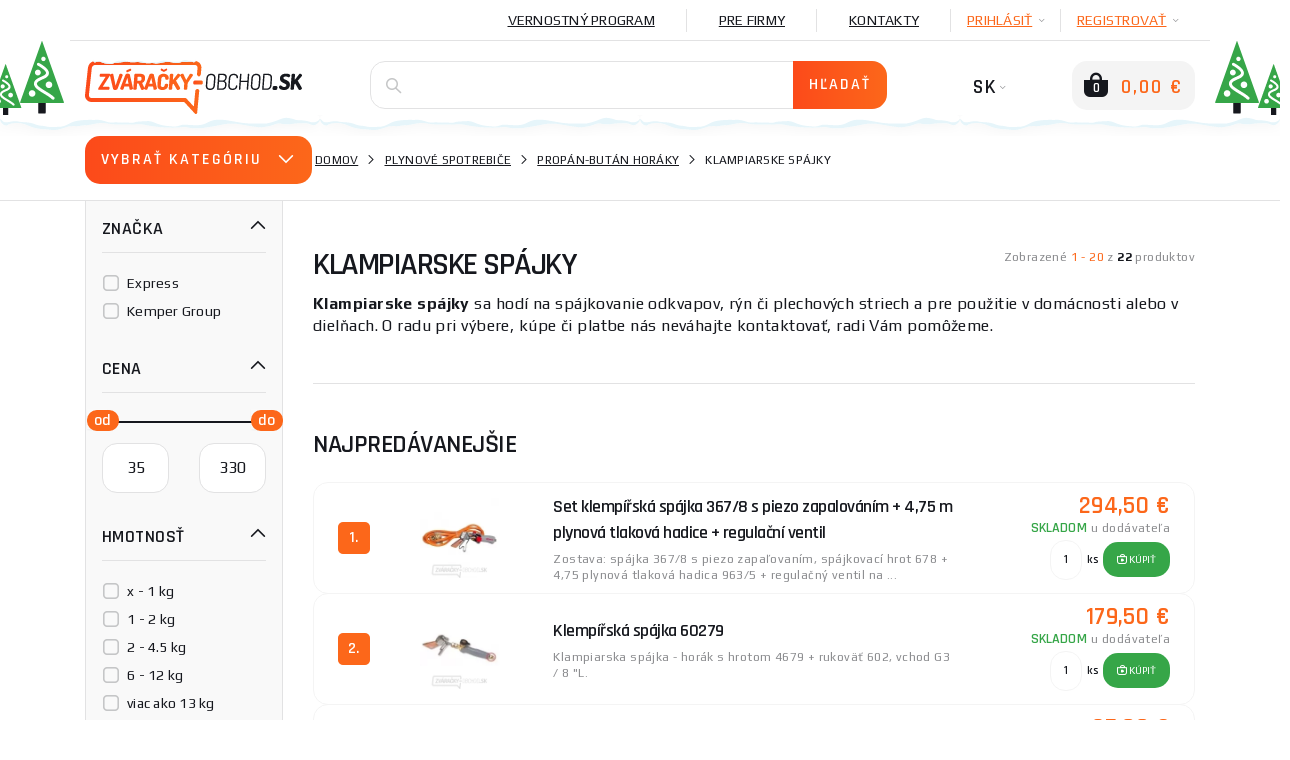

--- FILE ---
content_type: image/svg+xml
request_url: https://www.zvaracky-obchod.sk/assets/NewTemplate/img/zvaracky-logo.svg
body_size: 31382
content:
<svg width="217" height="53" viewBox="0 0 217 53" fill="none" xmlns="http://www.w3.org/2000/svg">
<path d="M182.724 14.0972C183.297 14.0787 183.866 14.202 184.38 14.4564C184.828 14.6969 185.179 15.0862 185.372 15.5576C185.602 16.1572 185.685 16.8035 185.613 17.4419L185.114 24.1431C185.08 24.804 184.902 25.4494 184.591 26.0333C184.318 26.5126 183.909 26.8999 183.417 27.1462C182.883 27.4 182.298 27.525 181.708 27.5113H178.613L179.617 14.1031L182.724 14.0972ZM178.936 12.7547C178.76 12.7492 178.587 12.8055 178.448 12.9136C178.389 12.9574 178.34 13.013 178.304 13.0768C178.267 13.1407 178.245 13.2115 178.237 13.2846L177.115 28.2945C177.11 28.3662 177.122 28.4381 177.15 28.5045C177.177 28.571 177.22 28.6301 177.274 28.6772C177.399 28.7916 177.563 28.8528 177.732 28.848H181.62C182.236 28.8535 182.849 28.7682 183.44 28.5948C183.994 28.4279 184.509 28.1516 184.955 27.7822C185.423 27.3837 185.794 26.8845 186.042 26.3218C186.345 25.631 186.52 24.8907 186.559 24.1372L187.058 17.4419C187.133 16.7142 187.069 15.9788 186.87 15.2749C186.707 14.7246 186.408 14.2243 186.001 13.8205C185.604 13.4447 185.125 13.1665 184.603 13.0079C184.033 12.8318 183.438 12.7464 182.841 12.7547H178.936ZM173.55 24.2667C173.519 24.931 173.343 25.5803 173.034 26.1687C172.763 26.649 172.354 27.0352 171.859 27.2758C171.327 27.5277 170.744 27.6507 170.156 27.635C169.585 27.6538 169.018 27.5304 168.506 27.2758C168.059 27.0341 167.711 26.642 167.525 26.1687C167.3 25.5618 167.219 24.9104 167.29 24.2667L167.801 17.4419C167.833 16.7833 168.009 16.1399 168.318 15.5576C168.586 15.0778 168.997 14.6932 169.492 14.4564C170.024 14.2045 170.607 14.0815 171.195 14.0972C171.765 14.0779 172.33 14.2014 172.84 14.4564C173.291 14.695 173.644 15.0847 173.838 15.5576C174.063 16.1585 174.143 16.804 174.073 17.4419L173.55 24.2667ZM170.079 28.9775C170.694 28.9889 171.306 28.9034 171.894 28.7243C172.465 28.5599 172.993 28.2716 173.441 27.8798C173.888 27.4881 174.245 27.0024 174.484 26.4573C174.781 25.7622 174.955 25.0212 175.001 24.2667L175.506 17.4419C175.581 16.7142 175.517 15.9788 175.318 15.2749C175.161 14.7244 174.866 14.2236 174.461 13.8205C174.065 13.4455 173.589 13.1674 173.069 13.0079C172.498 12.8311 171.904 12.7457 171.307 12.7547C170.691 12.7467 170.077 12.832 169.486 13.0079C168.929 13.1722 168.412 13.4487 167.965 13.8205C167.504 14.2195 167.137 14.7163 166.891 15.2749C166.593 15.9614 166.418 16.6949 166.374 17.4419L165.863 24.2667C165.794 25.0023 165.858 25.7442 166.051 26.4573C166.213 27.0066 166.51 27.5066 166.914 27.9117C167.309 28.2867 167.786 28.5648 168.306 28.7243C168.879 28.9055 169.478 28.9911 170.079 28.9775V28.9775ZM161.699 28.265C161.687 28.3757 161.716 28.4867 161.781 28.5771C161.844 28.6631 161.93 28.7303 162.028 28.7714C162.14 28.8138 162.26 28.8357 162.38 28.8362C162.499 28.8358 162.616 28.8138 162.727 28.7714C162.837 28.7315 162.936 28.6647 163.014 28.5771C163.089 28.4887 163.136 28.3801 163.149 28.265L164.265 13.2728C164.275 13.1642 164.246 13.0557 164.183 12.9666C164.114 12.8876 164.025 12.8286 163.925 12.7959C163.815 12.7606 163.7 12.7427 163.584 12.7429C163.463 12.7419 163.342 12.7597 163.226 12.7959C163.121 12.8276 163.025 12.8865 162.95 12.9666C162.872 13.0504 162.827 13.1588 162.821 13.2728L162.327 19.8562H155.985L156.472 13.2728C156.482 13.1642 156.453 13.0557 156.39 12.9666C156.32 12.8876 156.231 12.8286 156.131 12.7959C156.021 12.7606 155.906 12.7427 155.791 12.7429C155.669 12.7419 155.549 12.7597 155.433 12.7959C155.327 12.8276 155.232 12.8865 155.157 12.9666C155.079 13.0504 155.033 13.1588 155.027 13.2728L153.906 28.265C153.894 28.3757 153.923 28.4867 153.988 28.5771C154.051 28.6631 154.136 28.7303 154.234 28.7714C154.347 28.8149 154.466 28.8369 154.587 28.8362C154.705 28.8353 154.823 28.8134 154.933 28.7714C155.044 28.7315 155.143 28.6647 155.221 28.5771C155.296 28.4887 155.343 28.3801 155.356 28.265L155.891 21.1105H162.233L161.699 28.265ZM151.521 16.7647C151.517 16.8367 151.529 16.9087 151.555 16.9758C151.582 17.0429 151.622 17.1034 151.674 17.1534C151.827 17.2695 152.017 17.326 152.208 17.3124C152.35 17.3182 152.492 17.2962 152.625 17.2476C152.74 17.194 152.83 17.0995 152.878 16.9826C152.948 16.8062 152.988 16.619 152.995 16.4291C153.034 15.9509 152.966 15.4701 152.796 15.0217C152.627 14.5735 152.358 14.1705 152.009 13.844C151.616 13.485 151.151 13.214 150.646 13.0491C150.035 12.8442 149.394 12.7427 148.749 12.7488C148.141 12.742 147.535 12.8274 146.952 13.002C146.395 13.1689 145.876 13.4451 145.425 13.8146C144.953 14.2104 144.576 14.7075 144.321 15.2691C144.012 15.9525 143.831 16.687 143.787 17.436L143.299 24.2667C143.228 25.001 143.295 25.7423 143.499 26.4514C143.659 27.0059 143.961 27.5092 144.374 27.9117C144.766 28.2852 145.238 28.5632 145.754 28.7243C146.323 28.9065 146.919 28.992 147.516 28.9775C148.182 28.9871 148.845 28.8857 149.477 28.6772C150.006 28.4958 150.499 28.2227 150.934 27.8705C151.337 27.5471 151.672 27.1468 151.921 26.6928C152.158 26.2504 152.3 25.7629 152.338 25.2619C152.359 25.0768 152.347 24.8892 152.302 24.7084C152.289 24.6497 152.262 24.5949 152.224 24.5481C152.187 24.5012 152.139 24.4634 152.085 24.4375C151.958 24.38 151.819 24.3537 151.68 24.3609C151.49 24.3564 151.304 24.4098 151.145 24.514C151.024 24.6243 150.942 24.771 150.91 24.9321C150.86 25.2276 150.787 25.5189 150.693 25.8036C150.586 26.1232 150.425 26.422 150.217 26.6869C149.971 26.9875 149.654 27.2221 149.295 27.37C148.794 27.5645 148.259 27.6566 147.721 27.6408C147.294 27.6784 146.864 27.6249 146.459 27.4838C146.055 27.3427 145.684 27.1173 145.372 26.8223C145.098 26.4638 144.9 26.0524 144.79 25.6137C144.681 25.175 144.663 24.7185 144.738 24.2726L145.249 17.4478C145.255 16.5073 145.613 15.6034 146.253 14.9157C146.921 14.3426 147.784 14.0513 148.661 14.1031C149.103 14.0953 149.543 14.1589 149.965 14.2916C150.278 14.387 150.567 14.5497 150.811 14.7685C151.012 14.9517 151.174 15.1741 151.286 15.4222C151.388 15.6451 151.459 15.8808 151.498 16.1229C151.525 16.3357 151.533 16.5505 151.521 16.7647V16.7647ZM134.572 14.0972H137.362C137.896 14.0823 138.43 14.1539 138.942 14.3092C139.364 14.4378 139.726 14.7135 139.963 15.0865C140.214 15.5676 140.311 16.1147 140.239 16.6529C140.221 17.2355 140.069 17.806 139.793 18.3193C139.553 18.7315 139.18 19.0493 138.736 19.2203C138.195 19.4188 137.621 19.5107 137.045 19.4911H134.167L134.572 14.0972ZM133.568 27.5054L134.073 20.7454H137.256C137.814 20.7233 138.369 20.8259 138.883 21.0457C139.321 21.2471 139.671 21.6035 139.864 22.0467C140.091 22.6263 140.172 23.2536 140.098 23.8722V24.2491C140.07 24.8963 139.896 25.5287 139.588 26.0981C139.327 26.5608 138.931 26.9327 138.454 27.1639C137.929 27.403 137.357 27.5198 136.78 27.5054H133.568ZM132.082 28.2945C132.076 28.3652 132.086 28.4364 132.112 28.5027C132.137 28.569 132.177 28.6287 132.229 28.6772C132.358 28.7928 132.526 28.854 132.699 28.848H136.81C137.394 28.8541 137.976 28.7727 138.536 28.6066C139.064 28.451 139.553 28.1884 139.975 27.8352C140.417 27.4501 140.768 26.9714 141.003 26.4337C141.285 25.76 141.452 25.0433 141.496 24.3138L141.526 23.9134C141.588 23.291 141.536 22.6623 141.373 22.0585C141.243 21.6132 141.002 21.2081 140.674 20.8808C140.348 20.5672 139.965 20.3193 139.546 20.1506C139.943 19.9827 140.298 19.7294 140.586 19.4087C140.905 19.0471 141.156 18.63 141.326 18.178C141.541 17.638 141.672 17.068 141.714 16.488C141.782 15.848 141.71 15.2008 141.502 14.5919C141.33 14.1306 141.023 13.7324 140.621 13.4495C140.205 13.1696 139.735 12.9791 139.241 12.8901C138.672 12.785 138.093 12.7357 137.514 12.7429H133.903C133.792 12.7419 133.683 12.7619 133.58 12.8018C133.482 12.8417 133.396 12.9042 133.327 12.9843C133.254 13.0724 133.21 13.1818 133.204 13.2964L132.082 28.2945ZM128.517 24.2667C128.486 24.931 128.309 25.5803 128 26.1687C127.73 26.649 127.321 27.0352 126.826 27.2758C126.294 27.5277 125.711 27.6507 125.123 27.635C124.551 27.6543 123.984 27.5308 123.472 27.2758C123.024 27.0357 122.677 26.6431 122.492 26.1687C122.266 25.5618 122.186 24.9104 122.257 24.2667L122.768 17.4419C122.797 16.7829 122.973 16.1388 123.284 15.5576C123.554 15.0786 123.964 14.6942 124.459 14.4564C124.991 14.2058 125.574 14.0828 126.162 14.0972C126.734 14.0772 127.301 14.2007 127.812 14.4564C128.259 14.6972 128.608 15.0866 128.799 15.5576C129.024 16.1585 129.104 16.804 129.034 17.4419L128.517 24.2667ZM125.046 28.9775C125.661 28.9889 126.273 28.9034 126.861 28.7243C127.414 28.5597 127.928 28.2832 128.37 27.9117C128.833 27.5123 129.202 27.0157 129.451 26.4573C129.747 25.7622 129.922 25.0212 129.968 24.2667L130.473 17.4419C130.548 16.7142 130.484 15.9788 130.285 15.2749C130.128 14.7244 129.833 14.2236 129.427 13.8205C129.031 13.4447 128.552 13.1665 128.03 13.0079C127.459 12.8313 126.865 12.7459 126.268 12.7547C125.654 12.7471 125.042 12.8324 124.453 13.0079C123.9 13.1725 123.386 13.449 122.944 13.8205C122.483 14.2195 122.115 14.7163 121.869 15.2749C121.572 15.9614 121.397 16.6949 121.352 17.4419L120.841 24.2667C120.773 25.0023 120.836 25.7442 121.029 26.4573C121.192 27.0066 121.488 27.5066 121.893 27.9117C122.285 28.287 122.76 28.5652 123.279 28.7243C123.854 28.9051 124.455 28.9906 125.058 28.9775H125.046Z" fill="#16181E"/>
<path d="M188.984 25.0499H191.169C191.338 25.0491 191.506 25.0824 191.663 25.1478C191.819 25.2132 191.961 25.3094 192.08 25.4307C192.199 25.552 192.292 25.696 192.355 25.8541C192.417 26.0123 192.447 26.1813 192.443 26.3513C192.443 26.3984 192.443 26.4514 192.443 26.4985L192.308 27.7646C192.271 28.0883 192.116 28.3871 191.874 28.6042C191.631 28.8212 191.318 28.9415 190.993 28.9423H188.814C188.645 28.9431 188.477 28.91 188.321 28.845C188.165 28.7799 188.023 28.6842 187.904 28.5635C187.786 28.4428 187.692 28.2996 187.63 28.1421C187.567 27.9847 187.536 27.8163 187.539 27.6468C187.536 27.5978 187.536 27.5486 187.539 27.4996L187.674 26.2335C187.712 25.9108 187.865 25.6128 188.107 25.3959C188.348 25.1789 188.66 25.058 188.984 25.0558V25.0499Z" fill="#16181E"/>
<path d="M205.552 27.7881C205.543 27.8952 205.557 28.0029 205.592 28.1043C205.628 28.2057 205.684 28.2986 205.757 28.3769C205.92 28.5421 206.122 28.6636 206.344 28.7303C206.607 28.8097 206.88 28.8494 207.155 28.848C207.437 28.8485 207.718 28.8089 207.989 28.7303C208.234 28.6646 208.461 28.5438 208.652 28.3769C208.823 28.2254 208.93 28.0152 208.952 27.7881L209.252 23.8074L210.262 22.6297L213.58 28.3534C213.691 28.5624 213.863 28.7327 214.073 28.8421C214.273 28.9452 214.495 28.9958 214.719 28.9894C214.977 28.9884 215.232 28.9384 215.471 28.8421C215.719 28.749 215.95 28.6179 216.158 28.4535C216.361 28.3012 216.538 28.1162 216.681 27.9059C216.81 27.719 216.889 27.502 216.91 27.2758C216.924 27.1782 216.924 27.0789 216.91 26.9814C216.887 26.8848 216.851 26.7918 216.804 26.7046L212.787 19.7267L216.728 15.1925C216.814 15.0863 216.884 14.9671 216.933 14.8392C216.966 14.74 216.988 14.6372 216.998 14.533C217.011 14.312 216.963 14.0915 216.857 13.8971C216.743 13.6762 216.592 13.4769 216.411 13.3082C216.227 13.1405 216.017 13.0051 215.788 12.9078C215.575 12.8113 215.346 12.7573 215.113 12.7488C214.94 12.7472 214.769 12.7855 214.613 12.8607C214.441 12.9499 214.292 13.0791 214.179 13.2375L209.633 19.0672L210.033 13.7675C210.044 13.6602 210.031 13.5518 209.996 13.45C209.96 13.3481 209.903 13.2555 209.827 13.1787C209.661 13.0193 209.46 12.9021 209.24 12.8371C208.974 12.7649 208.699 12.7293 208.423 12.7311C208.142 12.7301 207.862 12.7657 207.59 12.8371C207.348 12.9012 207.123 13.0178 206.932 13.1787C206.845 13.2517 206.774 13.3415 206.722 13.4426C206.671 13.5438 206.64 13.6542 206.632 13.7675L205.552 27.7881ZM199.168 25.9862C198.809 25.9869 198.452 25.9293 198.111 25.8154C197.827 25.7191 197.559 25.5844 197.312 25.415C197.083 25.2501 196.877 25.0911 196.689 24.9322C196.516 24.7825 196.332 24.6466 196.137 24.5258C195.962 24.4123 195.759 24.3519 195.55 24.3519C195.342 24.3519 195.138 24.4123 194.963 24.5258C194.768 24.6495 194.596 24.8047 194.452 24.9852C194.305 25.1633 194.184 25.3616 194.094 25.574C194.005 25.7592 193.949 25.9585 193.929 26.1629C193.912 26.5457 194.033 26.922 194.27 27.2228C194.561 27.5985 194.927 27.9094 195.345 28.1355C195.855 28.4286 196.405 28.6467 196.977 28.7833C197.638 28.9478 198.317 29.0289 198.997 29.0247C199.751 29.0319 200.502 28.9247 201.223 28.7067C201.88 28.5125 202.494 28.1947 203.032 27.7704C203.555 27.3553 203.983 26.8334 204.289 26.2394C204.624 25.5876 204.824 24.8745 204.876 24.1431C204.932 23.5316 204.876 22.9151 204.712 22.3235C204.571 21.8316 204.34 21.3704 204.031 20.9633C203.714 20.6003 203.348 20.2832 202.944 20.0211C202.557 19.7418 202.149 19.4937 201.723 19.2792C201.3 19.0613 200.883 18.867 200.489 18.6903C200.096 18.5137 199.732 18.3311 199.414 18.1603C199.134 18.008 198.882 17.8089 198.669 17.5715C198.583 17.474 198.517 17.3602 198.475 17.2368C198.434 17.1134 198.418 16.9829 198.428 16.8531C198.444 16.6149 198.539 16.3891 198.698 16.2112C198.901 15.9891 199.158 15.8229 199.444 15.7284C199.854 15.5895 200.285 15.5237 200.718 15.5341C201.092 15.5301 201.465 15.5736 201.828 15.6636C202.087 15.7317 202.337 15.8285 202.574 15.9521C202.774 16.064 202.956 16.1582 203.126 16.2407C203.292 16.3257 203.475 16.3701 203.661 16.3702C203.889 16.3719 204.112 16.3041 204.301 16.1759C204.483 16.0456 204.638 15.8817 204.759 15.6931C204.877 15.5094 204.972 15.3116 205.041 15.1042C205.103 14.9335 205.142 14.7553 205.158 14.5742C205.181 14.3135 205.117 14.0524 204.976 13.8323C204.823 13.6146 204.622 13.4353 204.389 13.3082C204.121 13.1598 203.838 13.0432 203.543 12.9608C203.229 12.8732 202.909 12.8063 202.586 12.7606C202.282 12.7116 201.977 12.6782 201.67 12.6605C201.382 12.6605 201.141 12.6605 200.947 12.6605C200.393 12.6605 199.841 12.7138 199.297 12.8195C198.758 12.9199 198.234 13.086 197.735 13.3141C197.25 13.5177 196.798 13.7936 196.396 14.1326C195.992 14.4939 195.665 14.9323 195.433 15.4222C195.17 15.9661 195.017 16.5562 194.98 17.1593C194.926 17.7264 194.984 18.2987 195.151 18.8434C195.297 19.3054 195.531 19.7351 195.838 20.1095C196.146 20.4656 196.497 20.7821 196.883 21.0516C197.274 21.323 197.682 21.5689 198.105 21.7877C198.528 21.9997 198.945 22.1999 199.338 22.3765C199.707 22.5494 200.064 22.7461 200.407 22.9654C200.696 23.1375 200.946 23.3682 201.141 23.6426C201.298 23.8679 201.382 24.1362 201.382 24.411C201.382 24.6859 201.298 24.9541 201.141 25.1795C201.004 25.3709 200.822 25.5264 200.613 25.6329C200.39 25.7495 200.153 25.8348 199.908 25.8861C199.656 25.9464 199.398 25.98 199.138 25.9862H199.168Z" fill="#16181E"/>
<path d="M10.3902 0.000127888H109.824C111.527 -0.0104813 113.168 0.63935 114.405 1.81379C115.633 2.99604 116.354 4.61207 116.413 6.31852C116.419 6.39102 116.419 6.4639 116.413 6.5364C116.36 7.33724 116.12 10.0342 115.955 11.8361C115.873 12.7665 115.814 13.3906 115.808 13.4201C115.791 13.6931 115.691 13.9542 115.52 14.1679V14.1679L114.933 14.9217C114.719 15.1905 114.407 15.3632 114.065 15.4018C113.724 15.4404 113.382 15.3419 113.113 15.1278C113.037 15.0666 112.968 14.9975 112.907 14.9217L112.32 14.2445C112.204 14.1191 112.116 13.9713 112.059 13.8104C112.002 13.6494 111.979 13.4785 111.991 13.3082V13.3082C111.991 13.1374 112.055 12.578 112.126 11.7949C112.302 9.82808 112.596 6.54817 112.596 6.53051C112.546 5.8141 112.224 5.14401 111.697 4.65795C111.164 4.1734 110.467 3.90845 109.747 3.916H10.2493C9.37546 3.92731 8.53701 4.26378 7.89671 4.86009C7.25641 5.4564 6.85995 6.26999 6.78428 7.14291V7.18413L3.91245 34.0299V34.1536C3.89429 34.523 3.94908 34.8924 4.07368 35.2406C4.19828 35.5887 4.39023 35.9088 4.63851 36.1823C4.88679 36.4559 5.18652 36.6776 5.52049 36.8347C5.85445 36.9918 6.21608 37.0812 6.5846 37.0979H100.427C100.618 37.0971 100.806 37.1396 100.978 37.2222C101.15 37.3048 101.301 37.4254 101.42 37.5748L108.825 45.5538L110.346 29.696C110.364 29.515 110.418 29.3395 110.506 29.1804C110.594 29.0214 110.714 28.8822 110.857 28.7715L111.592 28.1826C111.721 28.0721 111.871 27.9883 112.032 27.9362C112.194 27.884 112.364 27.8645 112.534 27.8787C112.703 27.893 112.868 27.9407 113.018 28.0191C113.169 28.0976 113.303 28.2052 113.412 28.3357L113.471 28.4064L113.947 28.9952C114.154 29.2542 114.252 29.5834 114.223 29.9139L112.173 51.8192C112.134 52.1597 111.966 52.4722 111.704 52.6915C111.441 52.9109 111.104 53.0203 110.763 52.9969C110.594 52.9848 110.429 52.939 110.278 52.8622C110.127 52.7853 109.992 52.679 109.883 52.5494L99.2174 40.9784H6.61397C6.40842 40.9784 6.20287 40.9784 6.02668 40.9784C4.37787 40.8347 2.84132 40.0812 1.71599 38.8644C0.585423 37.6556 -0.0298704 36.0519 0.00111607 34.395C0.00111607 34.2007 0.00111607 34.0064 0.0363533 33.8062L2.93755 6.9427C3.14187 5.06302 4.01062 3.3188 5.38654 2.02578C6.73877 0.740141 8.5268 0.0162868 10.3902 0.000127888" fill="url(#paint0_linear)"/>
<path d="M111.222 19.6206H116.589C116.759 19.6198 116.926 19.6531 117.083 19.7185C117.239 19.784 117.38 19.8803 117.499 20.0017C117.617 20.1231 117.71 20.2672 117.772 20.4253C117.833 20.5834 117.863 20.7523 117.858 20.922C117.861 20.971 117.861 21.0202 117.858 21.0692L117.723 22.3352C117.684 22.6585 117.529 22.9565 117.287 23.1734C117.045 23.3902 116.732 23.5109 116.407 23.5129H109.489C109.32 23.513 109.153 23.4791 108.997 23.4134C108.841 23.3476 108.7 23.2513 108.582 23.1301C108.463 23.0088 108.371 22.8651 108.309 22.7074C108.247 22.5496 108.217 22.3811 108.221 22.2116C108.218 22.1625 108.218 22.1134 108.221 22.0644L108.356 20.7983C108.39 20.4745 108.543 20.1751 108.785 19.9577C109.027 19.7403 109.34 19.6202 109.665 19.6206H111.21H111.222Z" fill="url(#paint1_linear)"/>
<path d="M98.8591 27.7881C98.8506 27.8952 98.8645 28.0029 98.8999 28.1043C98.9353 28.2057 98.9914 28.2986 99.0647 28.377C99.2279 28.5421 99.4298 28.6636 99.652 28.7303C99.9149 28.8093 100.188 28.849 100.462 28.848C100.745 28.8485 101.025 28.8089 101.296 28.7303C101.541 28.6647 101.768 28.5438 101.96 28.377C102.13 28.2255 102.237 28.0152 102.26 27.7881L102.676 22.2706C102.68 22.2078 102.694 22.1461 102.718 22.088C102.735 22.0418 102.759 21.9982 102.788 21.9585L107.88 14.4153C107.9 14.3737 107.915 14.3303 107.927 14.2857C107.929 14.2484 107.929 14.2111 107.927 14.1738C107.937 14.068 107.926 13.9613 107.893 13.86C107.861 13.7588 107.808 13.6652 107.739 13.585C107.591 13.401 107.407 13.2488 107.199 13.1375C106.741 12.8848 106.229 12.7474 105.707 12.737C105.553 12.7344 105.399 12.7603 105.255 12.8136C105.132 12.8587 105.022 12.9312 104.932 13.0256C104.833 13.1333 104.746 13.2518 104.673 13.3789L101.197 19.0319L98.5537 13.3789C98.4942 13.2536 98.4214 13.1351 98.3364 13.0256C98.2615 12.9325 98.1646 12.8596 98.0545 12.8136C97.914 12.76 97.7644 12.734 97.6141 12.737C97.3544 12.7424 97.0962 12.778 96.8447 12.843C96.5738 12.9102 96.3116 13.009 96.0636 13.1375C95.8453 13.2542 95.647 13.4053 95.4764 13.585C95.3184 13.7428 95.2207 13.9512 95.2003 14.1738V14.2857C95.1927 14.3286 95.1927 14.3724 95.2003 14.4153L99.1704 21.9585C99.1911 22.0003 99.2087 22.0436 99.2232 22.088C99.2327 22.1485 99.2327 22.2101 99.2232 22.2706L98.8591 27.7881ZM83.7365 27.7881C83.7291 27.8956 83.7441 28.0034 83.7805 28.1048C83.8169 28.2062 83.8739 28.2989 83.9479 28.377C84.1103 28.5432 84.3125 28.6648 84.5352 28.7303C84.798 28.8097 85.0712 28.8494 85.3456 28.848C85.6278 28.8481 85.9085 28.8085 86.1796 28.7303C86.4247 28.6647 86.6517 28.5438 86.8432 28.377C87.0136 28.2263 87.1189 28.0152 87.1369 27.7881L87.4423 23.8075L88.4524 22.6298L91.7706 28.3534C91.8826 28.5601 92.0519 28.7298 92.258 28.8422C92.4598 28.9447 92.6838 28.9953 92.9099 28.9894C93.1657 28.9889 93.4189 28.9389 93.6558 28.8422C93.9053 28.7491 94.139 28.618 94.3488 28.4535C94.5507 28.2997 94.7271 28.1149 94.8714 27.9059C95.0142 27.7183 95.1071 27.4974 95.1416 27.264C95.1563 27.1664 95.1563 27.0672 95.1416 26.9696C95.1187 26.8731 95.0831 26.78 95.0359 26.6928L91.0188 19.7149L94.9595 15.1808C95.0461 15.0745 95.1155 14.9553 95.1651 14.8275C95.1983 14.7282 95.22 14.6255 95.2297 14.5213C95.2415 14.2996 95.1906 14.0792 95.0829 13.8853C94.9737 13.6633 94.8244 13.4637 94.6424 13.2964C94.4589 13.1287 94.2484 12.9934 94.0199 12.896C93.8072 12.7995 93.5778 12.7455 93.3445 12.737C93.1717 12.7355 93.001 12.7738 92.8453 12.8489C92.6726 12.9381 92.5236 13.0673 92.4107 13.2258L87.8651 19.0554L88.2645 13.7557C88.2749 13.648 88.2614 13.5393 88.2249 13.4375C88.1883 13.3356 88.1296 13.2432 88.053 13.1669C87.8882 13.0064 87.6865 12.8891 87.4657 12.8254C87.2018 12.7528 86.929 12.7171 86.6553 12.7194C86.3739 12.7183 86.0936 12.754 85.8214 12.8254C85.5798 12.8894 85.3552 13.006 85.1636 13.1669C85.0769 13.2399 85.0057 13.3297 84.9542 13.4309C84.9028 13.532 84.8721 13.6425 84.8641 13.7557L83.7365 27.7881ZM80.2128 17.7364C80.1999 17.9623 80.2758 18.1842 80.4242 18.3547C80.5844 18.5175 80.7885 18.6301 81.0115 18.6786C81.2871 18.7405 81.5689 18.7701 81.8513 18.7669C82.1789 18.7809 82.5066 18.7391 82.8203 18.6432C83.0672 18.5514 83.2747 18.3766 83.4076 18.1486C83.5702 17.8375 83.6586 17.4928 83.666 17.1417C83.7251 16.5183 83.6324 15.8898 83.3959 15.3103C83.1651 14.7706 82.8038 14.297 82.3446 13.9324C81.8415 13.5451 81.2695 13.2573 80.6591 13.0845C79.9566 12.8822 79.2287 12.7831 78.4979 12.79C77.8009 12.7865 77.1069 12.8817 76.4365 13.0727C75.7956 13.2504 75.1966 13.5547 74.6746 13.9677C74.141 14.4025 73.7115 14.9519 73.4178 15.5753C73.0748 16.3346 72.8756 17.1513 72.8306 17.9837L72.3901 23.8134C72.3067 24.6262 72.3886 25.4475 72.6309 26.2277C72.8206 26.8416 73.1691 27.3943 73.641 27.8293C74.1015 28.2461 74.6494 28.554 75.2443 28.7303C75.8999 28.9246 76.5811 29.0179 77.2646 29.007C78.0116 29.0138 78.7556 28.9107 79.4728 28.7008C80.1261 28.5135 80.7407 28.2104 81.2875 27.8058C81.8069 27.4214 82.2375 26.9294 82.5502 26.3631C82.8879 25.7631 83.0885 25.0953 83.1374 24.4081C83.1829 24.0684 83.1446 23.7226 83.0259 23.4012C82.9764 23.2864 82.9031 23.1835 82.811 23.0992C82.7189 23.015 82.6099 22.9513 82.4914 22.9124C82.1811 22.8102 81.8545 22.7663 81.5283 22.7829C81.2515 22.7747 80.9749 22.8044 80.7061 22.8712C80.4755 22.9204 80.2612 23.0279 80.0836 23.1833C79.9074 23.3502 79.7934 23.5725 79.7605 23.8134C79.7275 24.051 79.6824 24.2869 79.6255 24.52C79.5608 24.7737 79.4578 25.0159 79.3201 25.2384C79.1739 25.4695 78.9719 25.6599 78.7328 25.7919C78.4043 25.9469 78.0445 26.0235 77.6816 26.0157C77.4165 26.0402 77.1493 26.0042 76.9001 25.9104C76.6509 25.8166 76.4261 25.6673 76.2427 25.4739C76.0705 25.2372 75.947 24.9684 75.8795 24.6833C75.8119 24.3982 75.8016 24.1025 75.8492 23.8134L76.2897 17.9837C76.295 17.3696 76.5249 16.7787 76.9357 16.3231C77.136 16.1366 77.3721 15.9929 77.6295 15.9008C77.887 15.8087 78.1605 15.77 78.4333 15.7873C78.8029 15.7681 79.1711 15.8452 79.5021 16.0111C79.733 16.135 79.9213 16.3259 80.0424 16.5587C80.1408 16.7642 80.2024 16.9854 80.2245 17.2123C80.2372 17.3868 80.2372 17.5619 80.2245 17.7364H80.2128ZM64.2679 22.8182L66.3175 16.9297L67.4921 22.8182H64.2679ZM61.2551 28.8539C61.5059 28.8612 61.755 28.8108 61.9834 28.7067C62.1895 28.6065 62.3478 28.4287 62.4238 28.2121L63.3811 25.4621H68.0089L68.5492 28.2121C68.568 28.317 68.6106 28.4162 68.6738 28.502C68.7369 28.5877 68.8189 28.6578 68.9134 28.7067C69.1332 28.8114 69.3748 28.8619 69.6181 28.8539C69.8722 28.8518 70.125 28.8162 70.3698 28.7479C70.6239 28.6806 70.8685 28.5817 71.0981 28.4535C71.3171 28.3404 71.5157 28.1911 71.6853 28.0119C71.8313 27.8484 71.9199 27.6416 71.9379 27.423C71.9405 27.3838 71.9405 27.3445 71.9379 27.3053C71.9401 27.2641 71.9401 27.2228 71.9379 27.1816L68.8546 13.7557C68.7897 13.5033 68.643 13.2797 68.4377 13.1198C68.2102 12.9405 67.9483 12.8102 67.6683 12.737C67.3541 12.6536 67.0302 12.612 66.7052 12.6134C66.3724 12.6124 66.0408 12.654 65.7185 12.737C65.421 12.8114 65.1401 12.9412 64.8904 13.1198C64.6609 13.2762 64.4831 13.4976 64.3795 13.7557L59.276 27.1816C59.276 27.2228 59.276 27.2699 59.2407 27.3053C59.2334 27.3442 59.2334 27.3841 59.2407 27.423C59.2217 27.6329 59.2802 27.8424 59.4052 28.0119C59.5433 28.1884 59.7125 28.3381 59.9044 28.4535C60.119 28.5825 60.3502 28.6816 60.5915 28.7479C60.8075 28.8108 61.0304 28.8464 61.2551 28.8539ZM54.795 15.7637C55.1505 15.7496 55.5049 15.8118 55.8345 15.9463C56.1198 16.0743 56.3464 16.3056 56.4687 16.594C56.6153 16.9804 56.6656 17.3968 56.6156 17.8071C56.5987 18.2311 56.4863 18.6459 56.2867 19.0201C56.1191 19.3106 55.8612 19.5381 55.5526 19.6678C55.2127 19.8026 54.8491 19.8668 54.4837 19.8563H52.3284L52.6396 15.7637H54.795ZM48.3055 27.7881C48.2969 27.8952 48.3108 28.0029 48.3462 28.1043C48.3816 28.2057 48.4377 28.2986 48.511 28.377C48.6742 28.5421 48.8761 28.6636 49.0983 28.7303C49.3647 28.8124 49.6418 28.854 49.9205 28.8539C50.2007 28.8545 50.4796 28.8148 50.7486 28.7362C50.9937 28.6705 51.2207 28.5497 51.4122 28.3829C51.5843 28.2328 51.6917 28.0218 51.7117 27.794L52.1111 22.4943H53.5617L56.1222 28.3475C56.2118 28.5544 56.3665 28.7261 56.5627 28.8363C56.7423 28.9359 56.9448 28.9867 57.15 28.9835C57.4143 28.9813 57.6757 28.9273 57.9193 28.8245C58.1806 28.7255 58.426 28.5886 58.6476 28.4182C58.8587 28.2512 59.0429 28.0526 59.1938 27.8293C59.321 27.6362 59.4033 27.4168 59.4345 27.1875C59.4403 27.1228 59.4403 27.0578 59.4345 26.9932C59.4222 26.9203 59.3963 26.8503 59.3582 26.7871L57.0854 21.9408C57.6373 21.7379 58.1422 21.4244 58.5693 21.0195C58.9964 20.6145 59.3368 20.1266 59.5696 19.5854C59.8643 18.9149 60.0374 18.197 60.0806 17.4655C60.1589 16.7062 60.0728 15.9389 59.828 15.2161C59.6245 14.6447 59.2642 14.1426 58.7885 13.7675C58.2982 13.3928 57.7335 13.1278 57.1324 12.9902C56.4456 12.8269 55.7416 12.7478 55.0358 12.7547H50.5078C50.3027 12.7528 50.1006 12.8035 49.9205 12.9019C49.7617 12.9949 49.6269 13.124 49.527 13.2788C49.4296 13.4331 49.3711 13.609 49.3567 13.7911L48.3055 27.7881ZM45.6979 9.76921C45.845 9.69989 45.9708 9.59207 46.062 9.45712C46.1393 9.32398 46.1855 9.17499 46.1971 9.02137C46.21 8.82051 46.1779 8.61931 46.1031 8.43252C46.0366 8.24428 45.9234 8.07609 45.7742 7.94377C45.6336 7.81285 45.4493 7.73935 45.2574 7.73767H45.1106L44.9462 7.79067L41.769 9.24513C41.6197 9.31161 41.4946 9.42266 41.4107 9.56311C41.3273 9.69819 41.2788 9.85203 41.2698 10.0106C41.2565 10.2115 41.2886 10.4128 41.3637 10.5995C41.4282 10.7858 41.5371 10.9536 41.6809 11.0882C41.8158 11.217 41.9938 11.2906 42.1801 11.2943C42.238 11.293 42.2954 11.2831 42.3504 11.2649C42.4086 11.2497 42.4655 11.23 42.5207 11.206L45.6979 9.76921ZM40.3007 22.8182L42.3504 16.9297L43.5249 22.8182H40.3007ZM37.2762 28.8539C37.5269 28.86 37.7757 28.8097 38.0044 28.7067C38.2105 28.6065 38.3688 28.4287 38.4449 28.2121L39.3963 25.4621H44.0476L44.5821 28.2121C44.6021 28.3166 44.6452 28.4152 44.7082 28.5008C44.7712 28.5864 44.8525 28.6568 44.9462 28.7067C45.1679 28.8121 45.4116 28.8626 45.6568 28.8539C45.9073 28.8498 46.1562 28.8122 46.3968 28.7421C46.6527 28.6748 46.8993 28.5759 47.1309 28.4476C47.35 28.3345 47.5485 28.1852 47.7182 28.006C47.8627 27.8422 47.9494 27.6353 47.9648 27.4171C47.9734 27.3784 47.9734 27.3381 47.9648 27.2994C47.9673 27.2582 47.9673 27.2169 47.9648 27.1757L44.8757 13.7499C44.8123 13.4982 44.6678 13.2747 44.4646 13.1139C44.2371 12.9346 43.9752 12.8043 43.6953 12.7311C43.3791 12.6473 43.0533 12.6057 42.7262 12.6075C42.3934 12.6065 42.0619 12.6481 41.7396 12.7311C41.4429 12.8078 41.1623 12.9374 40.9115 13.1139C40.6852 13.2738 40.5082 13.4941 40.4006 13.7499L35.2383 27.1993V27.3229C35.2383 27.37 35.2383 27.4054 35.2383 27.4407C35.2215 27.6512 35.2821 27.8607 35.4086 28.0295C35.5439 28.2088 35.7136 28.359 35.9078 28.4712C36.1225 28.6002 36.3536 28.6992 36.595 28.7656C36.8174 28.8239 37.0463 28.8536 37.2762 28.8539ZM28.0734 27.8352C28.1331 28.09 28.2808 28.3153 28.4904 28.4712C28.715 28.6515 28.9752 28.782 29.2539 28.8539C29.57 28.9378 29.8959 28.9794 30.2229 28.9776C30.5557 28.9786 30.8872 28.937 31.2095 28.8539C31.5063 28.7773 31.7868 28.6476 32.0376 28.4712C32.2664 28.314 32.4441 28.0928 32.5485 27.8352L37.6462 14.4153C37.6462 14.3682 37.6756 14.3269 37.6873 14.2857C37.699 14.2445 37.6873 14.2033 37.6873 14.1738C37.7046 13.9632 37.644 13.7536 37.517 13.585C37.3837 13.4024 37.2137 13.2499 37.0178 13.1375C36.8037 13.0075 36.5724 12.9083 36.3307 12.843C36.0914 12.7767 35.8448 12.7411 35.5966 12.737C35.3459 12.731 35.0971 12.7813 34.8683 12.8842C34.6622 12.9845 34.5039 13.1622 34.4279 13.3789L30.54 24.6907L28.3318 13.4024C28.3118 13.298 28.2687 13.1993 28.2057 13.1137C28.1427 13.0281 28.0614 12.9578 27.9677 12.9078C27.7478 12.8031 27.5062 12.7526 27.263 12.7606C27.009 12.7648 26.7565 12.8004 26.5112 12.8666C26.2553 12.9339 26.0087 13.0328 25.7771 13.161C25.555 13.2718 25.3558 13.4237 25.1898 13.6085C25.0404 13.7697 24.9512 13.9778 24.9373 14.1974C24.9288 14.2342 24.9288 14.2725 24.9373 14.3093C24.9348 14.3524 24.9348 14.3957 24.9373 14.4388L28.0734 27.8352ZM24.6672 14.8746C24.7932 14.6725 24.9013 14.4597 24.9902 14.2386C25.0622 14.0492 25.1096 13.8513 25.1311 13.6498C25.1456 13.5328 25.1353 13.4142 25.1009 13.3015C25.0665 13.1889 25.0088 13.0848 24.9314 12.9961C24.8345 12.907 24.7204 12.8385 24.5962 12.795C24.472 12.7515 24.3403 12.7337 24.2091 12.7429H15.7639C15.5469 12.7458 15.3383 12.8274 15.1766 12.9726C15.004 13.1353 14.8731 13.3372 14.7949 13.5614C14.7069 13.7876 14.6534 14.0259 14.6363 14.268C14.6103 14.5123 14.6262 14.7593 14.6833 14.9982C14.7365 15.2036 14.844 15.3908 14.9945 15.54C15.1389 15.6813 15.3331 15.7597 15.5348 15.7578H20.6266L13.6085 26.7341C13.4796 26.9334 13.3695 27.1443 13.2797 27.3641C13.2068 27.5529 13.1613 27.7512 13.1446 27.953C13.1278 28.0677 13.1353 28.1847 13.1667 28.2963C13.1981 28.408 13.2526 28.5117 13.3266 28.6007C13.4244 28.6923 13.5403 28.7622 13.6668 28.8058C13.7933 28.8495 13.9275 28.8658 14.0607 28.8539H23.4104C23.6272 28.85 23.8354 28.7685 23.9976 28.6243C24.1704 28.4594 24.3048 28.2584 24.3911 28.0354C24.4888 27.8135 24.5483 27.5766 24.5673 27.3347C24.5856 27.0988 24.5617 26.8615 24.4968 26.634C24.4496 26.4137 24.3441 26.2103 24.1914 26.0451C24.1214 25.9725 24.0374 25.9147 23.9446 25.8752C23.8518 25.8358 23.752 25.8155 23.6511 25.8155H17.6667L24.6672 14.8746Z" fill="url(#paint2_linear)"/>
<path d="M76.7419 7.61397L76.6127 7.56097H76.5012C76.3658 7.56834 76.2371 7.62244 76.137 7.71408C76.0211 7.81753 75.9306 7.94653 75.8728 8.09094C75.8031 8.24352 75.7594 8.40674 75.7436 8.5738C75.7312 8.76068 75.7613 8.94793 75.8316 9.12143C75.9148 9.3009 76.0526 9.44933 76.2251 9.54541L78.4157 10.7761C78.4727 10.8073 78.5315 10.8348 78.5919 10.8586C78.7138 10.8998 78.8459 10.8998 78.9678 10.8586L79.1616 10.7761L81.5107 9.54541C81.6987 9.44803 81.857 9.30155 81.9688 9.12143C82.0555 8.96601 82.1101 8.79464 82.1293 8.61758C82.1484 8.44053 82.1318 8.26141 82.0804 8.09094C82.0428 7.94941 81.9701 7.81974 81.869 7.71408C81.8252 7.66711 81.7725 7.62938 81.714 7.60309C81.6555 7.5768 81.5924 7.56248 81.5283 7.56097H81.4167C81.3699 7.57345 81.3245 7.59123 81.2817 7.61397L78.9325 8.84467L76.7419 7.61397Z" fill="url(#paint3_linear)"/>
<defs>
<linearGradient id="paint0_linear" x1="0.0133308" y1="27.0671" x2="116.201" y2="21.6042" gradientUnits="userSpaceOnUse">
<stop stop-color="#FC4A1A"/>
<stop offset="1" stop-color="#FC671A"/>
</linearGradient>
<linearGradient id="paint1_linear" x1="108.219" y1="21.6084" x2="117.837" y2="21.0985" gradientUnits="userSpaceOnUse">
<stop stop-color="#FC4A1A"/>
<stop offset="1" stop-color="#FC671A"/>
</linearGradient>
<linearGradient id="paint2_linear" x1="13.1467" y1="18.6004" x2="107.108" y2="9.63676" gradientUnits="userSpaceOnUse">
<stop stop-color="#FC4A1A"/>
<stop offset="1" stop-color="#FC671A"/>
</linearGradient>
<linearGradient id="paint3_linear" x1="900.651" y1="59.6193" x2="970.561" y2="59.6193" gradientUnits="userSpaceOnUse">
<stop stop-color="#FC4A1A"/>
<stop offset="1" stop-color="#FC671A"/>
</linearGradient>
</defs>
</svg>
